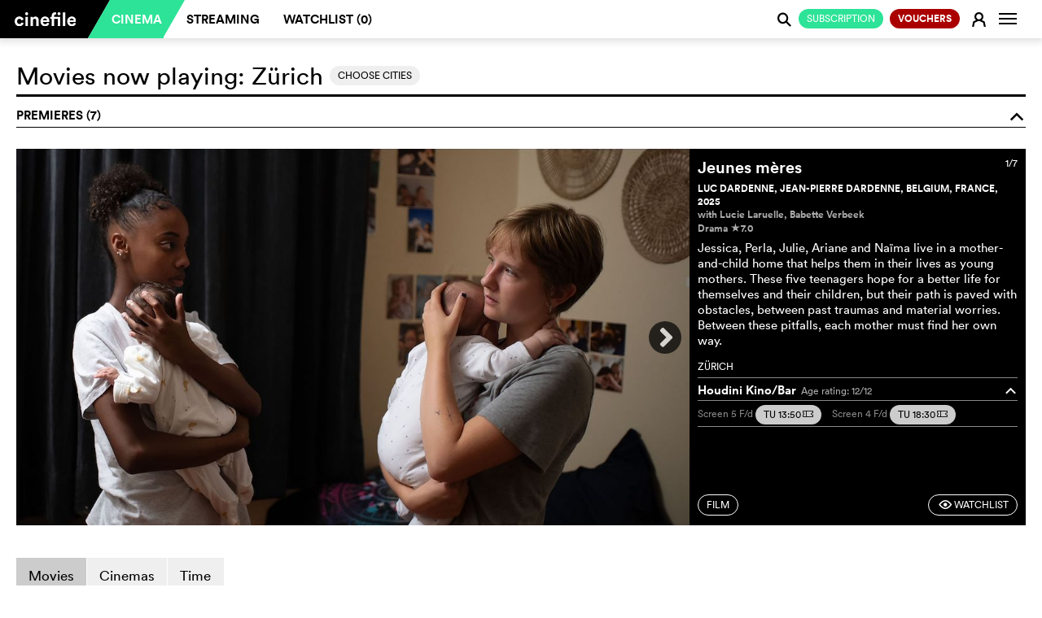

--- FILE ---
content_type: text/html; charset=utf-8
request_url: https://en.cinefile.ch/cinema/movies/1?3d&byyearofpremiere
body_size: 15531
content:



<!DOCTYPE html>
<html lang="en" dir="ltr">
<head>
	<meta name="referrer" content="always">
	<meta charset="utf-8" />
	<meta http-equiv="X-UA-Compatible" content="IE=edge,chrome=1">
	<meta name="viewport" content="width=device-width, user-scalable=no, viewport-fit=cover" />

			<link rel="alternate" hreflang="de" href="https://de.cinefile.ch:443/cinema/movies/1?3d&amp;byyearofpremiere" />
			<link rel="alternate" hreflang="en" href="https://en.cinefile.ch:443/cinema/movies/1?3d&amp;byyearofpremiere" />
			<link rel="alternate" hreflang="fr" href="https://fr.cinefile.ch:443/cinema/movies/1?3d&amp;byyearofpremiere" />


		<meta name="description" content="The clearly arranged Swiss cinema programme with all films, cities and cinemas. Book your desired seats directly in the cinema.">
		<meta property="og:description" content="The clearly arranged Swiss cinema programme with all films, cities and cinemas. Book your desired seats directly in the cinema." />

		<meta name="title" content="Cinema program Switzerland all cinemas - cinefile Filmportal">
		<title>Cinema program Switzerland all cinemas - cinefile Filmportal</title>

<script type="text/javascript">
    var USE_SHAKA = 1;

	dataLayer = [];
	var stripekey = 'pk_live_GGFCDI0Qb0s0JcdZB5sQ2p5c';
	var embedded  = 0;
	var language = "en";
	var apiRoot = "/";
	var gaid = 'UA-123679641-1';
	var strings = {
	    featureFollows: "This feature will soon be available.",
	    close: "Close",
	    toMovie: "Film",
	    addToWatchlist: "Watchlist",
	    suggestions: "Suggestions",
	    tophits: "Top hits",
	    yes: "Ja",
	    no: "Nein",
	    areyousure: "Sind Sie sicher?",
	    noresultsfound: "No results found",
	    searching: "Searching...",
	    loadingMore: "Loading more results...",
	    errorLoading: "Results could not be loaded",
        paymentError: "The check of the payment data was not successful, please try again."
    }
</script>

	
<meta name="google-adsense-account" content="ca-pub-5682068508290738">
<meta name="facebook-domain-verification" content="rctwyv2bw7s2w66mum096ga6ytm2gs" />
<script>(function(w,d,s,l,i){w[l]=w[l]||[];w[l].push({'gtm.start':
new Date().getTime(),event:'gtm.js'});var f=d.getElementsByTagName(s)[0],
j=d.createElement(s),dl=l!='dataLayer'?'&l='+l:'';j.async=true;j.src=
'https://www.googletagmanager.com/gtm.js?id='+i+dl;f.parentNode.insertBefore(j,f);
})(window,document,'script','dataLayer','GTM-N276QSK');</script>

<script>
!function(f,b,e,v,n,t,s)
{if(f.fbq)return;n=f.fbq=function(){n.callMethod?
n.callMethod.apply(n,arguments):n.queue.push(arguments)};
if(!f._fbq)f._fbq=n;n.push=n;n.loaded=!0;n.version='2.0';
n.queue=[];t=b.createElement(e);t.async=!0;
t.src=v;s=b.getElementsByTagName(e)[0];
s.parentNode.insertBefore(t,s)}(window,document,'script',
'https://connect.facebook.net/en_US/fbevents.js');
fbq('init', '787153291780372'); 
fbq('track', 'PageView');
</script>
<noscript>
<img height="1" width="1" 
src="https://www.facebook.com/tr?id=787153291780372&ev=PageView&noscript=1"/>
</noscript>


	<link rel="apple-touch-icon" href="/icons/apple-icon.png?v=XpdTkD31jDbY489TKJy5copmuYDK9jmVGteF4aq3IuY">
	<link rel="icon" type="image/png" sizes="512x512" href="/icons/android-chrome-512x512.png?v=dTMYtEwrI284Ko4vRALtuMWxxyn9h222Ovtr-SKOZlY">
	<link rel="icon" type="image/png" sizes="192x192" href="/icons/android-chrome-192x192.png?v=PHruSsD5aZ2HGnH5TSlKZ-1i0CZZ8Wg_7nbJ0KAQTtU">
	<link rel="icon" type="image/png" sizes="32x32" href="/icons/favicon-32x32.png?v=fEHItknfKoxe5q0mxVcWzHxoxoblLbVBWvBppG0yp3Q">
	<link rel="icon" type="image/png" sizes="16x16" href="/icons/favicon-16x16.png?v=UK_RUe5FX4wTWh4SeFAod5rXUROOLgSusJrdblZO9gY">
	<link rel="shortcut icon" href="/icons/favicon.ico?v=wrKydmQQei5RaJ1iKUypi0d8po1kiR3PDqPX01Ev7FU">
	<link rel="manifest" href="/manifest.json?v=dKyVKNGz4oll9lHsC_azI_eJSGmplV1FQKvaWeED_Ck">
	<meta name="msapplication-TileColor" content="#ffffff">
	<meta name="msapplication-TileImage" content="/icons/mstile-150x150.png?v=eWnPm5uExZJW7E3XvdsH1IWUzrtdwAGDlZ7YChBHK9o">
	<meta name="theme-color" content="#ffffff">
	<link href="/assets/css/mobile.min.css" rel="stylesheet" />


	<link rel="stylesheet" href="https://cdnjs.cloudflare.com/ajax/libs/font-awesome/5.7.0/css/all.css" crossorigin="anonymous">




	

	
		<link href="/assets/css/cinefile.min.css?v=kMrJWbD0PU-BVU2nog0fc_tScUnd-3ct7dMFJV9F5E0" rel="stylesheet" type="text/css" />
	


	<script src="https://cinefile.ch/vendors/modernizr/modernizr-2.8.3-respond-1.4.2.min.js"></script>

	
	<meta property="og:image" content="https://cinefile.ch/img/cinefile2019_en.jpg" />

	<meta property="og:type" content="website" />
	<meta property="og:url" content="https://en.cinefile.ch/cinema/movies/1?3d&amp;byyearofpremiere" />
	<meta property="og:title" content="cinefile: Movies now playing in cinemas" />


	<script async src="https://www.googletagmanager.com/gtag/js?id=UA-123679641-1"></script>


	<script src="https://cinefile.ch/vendors/jquery/2.1.3/jquery.min.js"></script>
	<script src="https://cinefile.ch/vendors/bootstrap/3.3.5/bootstrap.min.js"></script>

    

	
		<script src="https://cinefile.ch/js/main.min.js?v=tvBzpfgRMlPNoaelwOTdUQd_Fft0SITiH2qTtf347Yc"></script>
	

	<link href="/assets/css/signup.min.css?v=A3xvNKcQQLI5m1-7mveIn-QhwMgyQbknynlD3f0m_aU" rel="stylesheet" />




	

	<script type="text/javascript">
		function getprogram(programregions) {
			location.reload();
		}

		$(function () {
			streamingBannerResize();
			$(window).bind("resize", function () { streamingBannerResize(); });

			$(".slideleft").click(function () { scrollStreamImage(-1); });
			$(".slideright").click(function () { scrollStreamImage(+1); });

			$(".movieinfo:not(:first)").hide();
			//$(".first-film-img:not(:first)").hide();
			loadPremiere($(".movieinfo:first"));
		});

	</script>




</head>

<body class="cf-home no-js   ">

	<noscript><iframe src="https://www.googletagmanager.com/ns.html?id=GTM-N276QSK"
		height="0" width="0" style="display:none;visibility:hidden"></iframe></noscript>
		
    <script type="text/javascript" data-cmp-ab="1" src="https://cdn.consentmanager.net/delivery/js/semiautomatic.min.js" data-cmp-cdid="0b189af5a2f39" data-cmp-host="c.delivery.consentmanager.net" data-cmp-cdn="cdn.consentmanager.net" data-cmp-codesrc="0"></script>

	<div id="dialogs"></div>
	<div id="alerts"></div>


	

<!--[if lt IE 8]>
		<div class="browserupgrade"><p><a href="http://browsehappy.com/">Please update your browser</a>&nbsp;so all features of cinefile&nbsp;will run smoothly.</p></div>
	<![endif]-->

<nav class="navbar navbar-default navbar-fixed-top" role="navigation" id="mainheader">
	<div class="container-fluid">
		<a class="searchlogo collapseitem" href="https://cinefile.ch/">
			<img src="/icons/android-chrome-192x192.png" />
		</a>

		<div class="ajax">
			


		</div>

		<a href="#" class="searchcancel collapseitem">Abort</a>
		<div class="navbar-header" style="float: left">
                    <a href="/signup/plans" style="padding: 0;  position: absolute; right: 32px; font-weight:  normal" class="collapseitem"><span class="btn-sm btn-default green pull-right" style="font-weight:  normal">Subscription</span></a>

					<button class="navbar-image btn btn-login collapseitem" title="Sign in&#xA;" onclick="return login();">
						<span class="fa cf-sym">E</span>
					</button>
				<a class="navbar-brand" href="https://cinefile.ch/"><img src="/img/cinefile-ligatures-01.svg" /></a><div class="triangle"></div>


		</div>

		<div id="navbar" class="navbar-collapse collapse">
			<ul id="navigation" class="nav navbar-nav navbar-main">
				<li class="active"><a href="/cinema">Cinema</a></li>
				<li class="hoversetvisible ">
					<a href="/streaming">Streaming</a>
				</li>
				<li style="text-transform: none" class="hoversetvisible hidden-900 hovervisible ">
					<a href="/streaming/all">Libraries</a>
				</li>
                    <li class=""><a href="/watchlist">Watchlist (<span class="watchlistcount">0</span>)</a></li>

			</ul>


		<ul class="nav navbar-nav navbar-right" id="navbarright">

					<li class="nocollapseitem">
                            <a href="/signup/plans" style="padding: 0;" class="nocollapseitem"><span class="btn-sm btn-default green pull-right" style="font-weight:  normal">Subscription</span></a>
                    </li>
					<li class="nocollapseitem">
                        <a href="/coupons/order" style="padding: 0;" class="nocollapseitem"><span class="btn-sm btn-default green pull-right" style="background: #a00; font-weight: bold">Vouchers</span></a>
                    </li>

			<li class="nocollapseitem login-menu-item">
					<a href="/login" class="btn btn-login" onclick="return login();">
						<span class="cf-sym">E</span>
					</a>
			</li>
                <li class="nocollapseitem">
                    <a title="Info" class="btn btn-watchlist btn-login" data-toggle="popup" data-placement="bottom">
                        <span class="sr-only">Change navigation</span>
                        <span class="icon-bar"></span>
                        <span class="icon-bar"></span>
                        <span class="icon-bar"></span>

                    </a>
                    <div class="popup contextmenu" style="display:none">
                        <div class="contextmenu">
                            <a class="highlight" href="/info/faq"><i class="fa"></i> FAQs</a>
                            <hr />
                            <a class="" href="/info/about"><i class="fa"></i> About cinefile&#xA;</a>
                            <a class="" href="/info"><i class="fa"></i> Team &amp; contact</a>
                            <a class="" href="/info#imprint"><i class="fa"></i> Masthead</a>
                            <a class="" href="#" onclick="__cmp('showScreen'); return false;"><i class="fa"></i> Privacy policy</a>
                            <hr />
                            <a href="https://de.cinefile.ch:443/cinema/movies/1?3d&amp;byyearofpremiere" class=""><i class="fa"></i> German</a>
                            <a href="https://fr.cinefile.ch:443/cinema/movies/1?3d&amp;byyearofpremiere" class=""><i class="fa"></i> French</a>
                            <a href="https://en.cinefile.ch:443/cinema/movies/1?3d&amp;byyearofpremiere" class="highlight"><i class="fa"></i> English</a>
                            
                        </div>
                    </div>

                </li>
            </ul>
		</div><!--/.navbar-collapse -->


		<div class="navbar-searchresults mobile" style="display: none">
			<div class="resultlist">
			</div>
		</div>
			<div id="search" class="form-group search">
				<span class="searchboxicon cf-sym" style="cursor: pointer">j</span>
				<input id="" type="text" class="searchbox form-control" autocomplete="off" data-placeholder="Search" data-placeholderslim="Search">
				<div class="navbar-searchresults desktop" style="display: none">
					<div class="resultlist">
					</div>
				</div>
			</div>

	</div>
</nav>

<nav class="navbar navbar-default navbar-fixed-bottom navbar-icons visible-xs" role="navigation" id="mainheader">
	<div id="navbarmobile" class="navbar-collapse collapse">
		<ul class="nav navbar-nav navbar-right" id="navbarright">

				<li class="collapseitem divider">
					<a href="/info/faq" class="btn btn-login">
						<i class="fa"></i> FAQs
					</a>
				</li>
				<li class="collapseitem divider">
					<a href="/info/news" class="btn btn-login">
						<i class="fa"></i> Newsletter
					</a>
				</li>
				<li class="collapseitem divider">
					<a href="/info#contact" class="btn btn-login">
						<i class="fa"></i> Contact
					</a>
				</li>
				<li class="collapseitem divider">
					<a href="/info#imprint" class="btn btn-login">
						<i class="fa"></i> Masthead
					</a>
				</li>
				<li class="collapseitem">
                    <a href="#" onclick="__cmp('showScreen'); return false;" class="btn btn-login" style="padding-bottom: 10px !important">
						<i class="fa"></i> Privacy policy
					</a>
				</li>

				<li class="collapseitem language-switcher">
					<i class="fa"></i>
						<a href="https://de.cinefile.ch:443/cinema/movies/1?3d&amp;byyearofpremiere" class="">D<span class="lang-switch-long">eutsch</span></a><span>/</span><a href="https://fr.cinefile.ch:443/cinema/movies/1?3d&amp;byyearofpremiere" class="">F<span class="lang-switch-long">rançais</span></a><span>/</span><a href="https://en.cinefile.ch:443/cinema/movies/1?3d&amp;byyearofpremiere" class="active">E<span class="lang-switch-long">nglisch</span></a>				</li>
		</ul>
	</div><!--/.navbar-collapse -->
	<div id="navbarstreaming" class="navbar-collapse collapse">
		<ul class="nav navbar-nav navbar-right" id="navbarstreamingright">
			<li class="collapseitem divider ">
				<a href="/streaming" class="btn btn-login">
					<i class="fa"></i> Streaming
				</a>
			</li>
			<li class="collapseitem  ">
				<a href="/streaming/all" class="btn btn-login">
					<i class="fa"></i> Libraries
				</a>
			</li>
		</ul>
	</div><!--/.navbar-collapse -->

	<table>
		<tr>
            <td class="buttoncell appbrowserback" width="24" style="display: none; width: 5%; padding: 0">
                <a href="#" onclick="window.history.back();">
                    <img height="24" src="/assets/images/arrow-back.svg" style="margin-bottom: 2px;" />
                </a>
            </td>
			<td class="cinema active">
                <a href="/cinema" class="selected">
					<span>Cinema</span>
				</a>
			</td>
			<td class="streaming ">
				<a href="javascript:void();" class="selected" data-toggle="collapse" data-target="#navbarstreaming" aria-expanded="false" aria-controls="navbar">
					<span>Streaming&#xA;</span>
				</a>

			</td>
            <td class="watchlist ">
                <a href="/watchlist" class="selected">
                    <span style="white-space: nowrap">Watchlist (<span class="watchlistcount">0</span>)</span>
                </a>

            </td>
			<td class="buttoncell">
				<button type="button" class="navbar-toggle collapsed" data-toggle="collapse" data-target="#navbarmobile" aria-expanded="false" aria-controls="navbar">
					<span class="sr-only">Change navigation</span>
					<span class="icon-bar"></span>
					<span class="icon-bar"></span>
					<span class="icon-bar"></span>
				</button>
			</td>
		</tr>
	</table>
</nav>



<!-- Modal -->
<div class="modal fade" id="login" tabindex="-1" role="dialog" aria-labelledby="myModalLabel" data-backdrop="true">
	<div class="modal-dialog modal-md login-dialog ajax-dialog" role="document">
			<div class="modal-content register">
				<div class="modal-body">
					<span class="h1">
						New on cinefile?
					</span>

					<div class="registerbutton">
							<a href="/signup" class="btn btn-default green" style="text-transform: uppercase; font-weight: normal; margin-bottom: 0">
								<span class="cf-sym"></span>Register for free
								<img class="loader" src="/assets/images/loaders/4s.gif" />
							</a>
							<hr /><span class="or">or</span>
							<a href="/coupon" class="btn btn-default coupon" style="text-transform: uppercase; font-weight: normal; margin-top: 10px">
								<span class="cf-sym"></span>Redeem voucher
								<img class="loader" src="/assets/images/loaders/4s.gif" />
							</a>

					</div>
				</div>
			</div>
		<div class="modal-content login">
			<div class="modal-body">
				<form action="/account/login" method="post" class="ajax">
					<span class="h1">
						Cinefile-User
					</span>
					<input type="hidden" name="returnurl" />
					<input class="form-control" type="text" placeholder="Email" name="email" autofocus data-placement="right" autocapitalize="none" autocorrect="none" autocomplete="off" data-container="#alerts" data-html="true" data-content="The email address you entered cannot be matched to an account. <a href='../../../register'>Register for an account.</a>" />
                    <div style="position: relative">
                        <input class="form-control" type="password" placeholder="Password" name="password" id="eyepass" data-placement="right" data-container="#alerts" data-html="true" data-content="The password you entered is incorrect. <a href='../../../recover'>Forgotten your password?</a>" />
                        <a href="#" class="cf-sym" style="position: absolute; line-height: 36px; z-index: 1; right: 0px; top: 0px" onclick="if ($('#eyepass').attr('type') == 'password') {$('#eyepass').attr('type','text');$(this).text('a')} else {$('#eyepass').attr('type','password');$(this).text('F')} return false">F</a>
                    </div>

					<a href="/recover" target="_blank" class="hidden-xs passwort-vergessen">Forgotten your password?</a>
					<div class="btn-group rememberme" data-toggle="buttons" style="width: auto">
						<label class="btn btn-circle"><input type="checkbox" autocomplete="off" name="remember" value="true" checked>Keep me signed in</label>
					</div>
					<div class="buttons">
						<button type="submit" class="btn btn-default login submit"><span class="cf-sym"></span>Login</button>
						<a href="/recover" target="_blank" style="text-align: center" class="center visible-xs">Forgotten your password?</a>
					</div>
				<input name="__RequestVerificationToken" type="hidden" value="CfDJ8MyhR45_LMVOvOnewPcrmi5LTjLB-OeqoCV01Qb9ztPBdIq2oQxT5Eedn_7T9EMvs1GEaQpkTu3FAZf3V6GJ09xYfWUkOGwRMNAVfWGMaHk0QPv1BG92dB_wB0jGl-wbxxUoOOkv0r0IQB8sLtt9o3k" /></form>
			</div>
		</div>
	</div>
	<div class="visible-xs">
		<br />
		<br />
		<br />
		<br />
	</div>
</div>

<script type="text/javascript">
	$(function()
	{
		$(".newuser").click(function () {
			$(".newuseraction").hide();
			$(".register").removeClass("hidden-xs").hide().slideDown();
		});
	});
</script>


<div id="watchlistdialogs"></div>
<!-- Modal -->
<div class="modal fade" id="watchlistlogin" tabindex="-1" role="dialog" aria-labelledby="myModalLabel">
	<div class="modal-dialog modal-md login-dialog ajax-dialog" role="document">
		<div class="modal-content login">
			<div class="modal-body">
				<h2>Watchlist</h2>
				<p>In your Watchlist, you can compile all the movies you want to see in the cinema or by streaming. If you switch between desktop and mobile devices, your current Watchlist will always appear on each device. <br /><br />However, this service is only available if you have registered as a cinefile user (free of charge) and are logged in.</p>
				<div class="buttons">
					<button class="btn btn-default closemodal"><span class="cf-sym"></span>Later</button>
					<a href="/login" class="btn btn-default green"><span class="cf-sym"></span>Sign in&#xA;</a>
				</div>
			</div>
		</div>
	</div>
</div>

<div class="modal fade" id="watchlistadd" tabindex="-1" role="dialog" aria-labelledby="myModalLabel">
	<div class="modal-dialog modal-md login-dialog ajax-dialog" role="document">
		<div class="modal-content login">
			<div class="modal-body">
				<h2>Watchlist</h2>
				<p>"<span class="title"></span>" has been added to your Watchlist.</p>
				<div class="buttons">
					<a href="/watchlist" type="submit" class="btn btn-default"><span class="cf-sym"></span>Show Watchlist</a>
					<button class="btn btn-default green closemodal"><span class="cf-sym"></span>OK</button>
				</div>
			</div>
		</div>
	</div>
</div>

<div class="modal fade" id="watchlistremove" tabindex="-1" role="dialog" aria-labelledby="myModalLabel">
	<div class="modal-dialog modal-md login-dialog ajax-dialog" role="document">
		<div class="modal-content login">
			<div class="modal-body">
				<h2>Watchlist</h2>
				<p>"<span class="title"></span>" has been removed from your Watchlist.</p>
				<div class="buttons">
					<a href="/watchlist" type="submit" class="btn btn-default"><span class="cf-sym"></span>Show Watchlist</a>
					<button class="btn btn-default green closemodal"><span class="cf-sym"></span>OK</button>
				</div>
			</div>
		</div>
	</div>
</div>

	<script type="text/javascript">
        function updateWatchlistFromCache(id) {
        }
		function updateWatchlist(el,active) {
		}
		function watchlist(el) {
			$("#watchlistlogin").modal("show");
		}
	</script>


<script type="text/javascript">

	$(function () {
		$(document).on("click", "[data-watchlist]", function () { return watchlist(this); });
	});
</script>






<script type="text/javascript">
        $(document).on("click", ".tvapp", function () {
            window.open("/tvapp/index.html?v=13",
                "cinefiletv","menubar=1,resizable=0,width=1920,height=1080");
            return false;

        });
</script>

		<div class="notification-bar static nopadding">
			
		</div>

	




<div class="cf-kino cf-cinema">


	<div class="container-fluid cf-main-content">

		<div class="row" id="cf-werbung-small-here">
			



<div class="col-sm-12 advert">

<script src="https://ch.prod.gbads.io/prod/loader/Cinefile.ch.loader.js" crossorigin="anonymous"> </script>

<script>
    gbTM.push(() => {
        gbTM.initPage({
            pagePath: "cinefile"
        });
    });

    var adHeaderInfo = '<strong>Cinefile ad-free? <a href="/signup/plans">Click here!</a></strong>';
    var adHeaderAd = 'Advertising';
</script>        <div id="adwideboard" class="ad"></div>
        <script type="text/javascript">
            initAd("adwideboard", "multidevice_web_inside-full-top");
        </script>

</div>



		</div>
		<button class="btn btn-md btn-cf-plus cinefile-plus-button get-back-werbung hidden-sm hidden-md hidden-lg">
			cinefile +<span class="something"><a class=""><span class="cf-sym">q</span></a></span>
		</button>
		<div class="row" id="kino-map-small-here"></div>

		
	<div class="row">
		<div class="col-sm-12">
			<h1 class="page-title place-tags">
					<button class="btn btn-sm visible-xs pull-right" onclick="editRegions()">Choose cities</button>

Movies now playing:						<span>
							Z&#xFC;rich
						</span>
							<button class="btn btn-sm hidden-xs" onclick="editRegions()">Choose cities</button>
			</h1>
		</div>
	</div>


		<div class="row">
			<div class="col-sm-12">



	<div class="row wochentipps">
		<div class="col-sm-12">
			<h2>Premieres (7)<span class="cf-sym collapse-element" data-cf-collapse="wochentipps-container" data-cf-collapse-default="no">o</span></h2>
			<div class="wochentipps-container">

						<div class="row first-film enlarge film-center-element">
							<div class="premieremovie">
								<div class="moviecontent whiteonblack">
									<div class="col-sm-8 col-image">
										<div class="movieimage">
											<div class="movieslider">
													<div class="first-film-img" href="/movie/34925-young-mothers" style="display: block; background-image:url(https://img.cinefile.ch/content/images/scene1200/c1nef1l387048a30-6ea7-4b2f-a5e1-5d0c4dabf577.jpg);">
													</div>
													<div class="first-film-img" href="/movie/36062-my-friend-barry" style="display:none; background-image:url(https://img.cinefile.ch/content/images/scene1200/c1nef1l3deffa8fa-869b-4a4f-afcf-0ed24651443c.jpg);">
													</div>
													<div class="first-film-img" href="/movie/36182-28-years-later-the-bone-temple" style="display:none; background-image:url(https://img.cinefile.ch/content/images/scene1200/c1nef1l33501eb83-96bd-45c5-8669-a515a58d87b1.jpg);">
													</div>
													<div class="first-film-img" href="/movie/35974-the-housemaid" style="display:none; background-image:url(https://img.cinefile.ch/content/images/scene1200/c1nef1l3ea0c7f2a-4c5d-44c4-9604-3d27737d262f.jpg);">
													</div>
													<div class="first-film-img" href="/movie/36105-extrawurst" style="display:none; background-image:url(https://img.cinefile.ch/content/images/scene1200/c1nef1l3b6fea0e1-d1ba-4399-8081-c6ccb646c9ab.jpg);">
													</div>
													<div class="first-film-img" href="/movie/36084-the-man-on-the-church-spire" style="display:none; background-image:url(https://img.cinefile.ch/content/images/scene1200/c1nef1l317278b4e-6398-4828-a04a-cd9e82d5a545.jpg);">
													</div>
													<div class="first-film-img" href="/movie/36136-hamnet" style="display:none; background-image:url(https://img.cinefile.ch/content/images/scene1200/c1nef1l31bfcd207-6076-45ca-a1ad-55531933fd37.jpg);">
													</div>
											</div>

										</div>
										<i class="fa fa-angle-left slideleft" aria-hidden="true"></i>
										<i class="fa fa-angle-right slideright" aria-hidden="true"></i>
									</div>
									<div class="col-sm-4 col-text">
											<div class="movieinfo" style="display: block" data-cinema=""  data-id="34925" data-date="20260120" data-source="">
												<div class="programtop">
													<div class="cf-index">
														1/7
													</div>
													<div class="cf-title">
														<a href="/movie/34925-young-mothers">Jeunes m&#xE8;res</a>
													</div>
													<div class="first-film-info">
														Luc Dardenne, Jean-Pierre Dardenne, Belgium, France, 2025<br />
														<span class="crew">with Lucie Laruelle, Babette Verbeek</span><br />
														<span class="genres">Drama
					
															<span class="rating-kino" title="Rated by 1400 IMDb users"><span class="cf-sym">c</span>7.0</span>
														</span>
													</div>
													<div class="movietext">
														<a href="/movie/34925-young-mothers">
															<p>Jessica, Perla, Julie, Ariane and Naïma live in a mother-and-child home that helps them in their lives as young mothers. These five teenagers hope for a better life for themselves and their children, but their path is paved with obstacles, between past traumas and material worries. Between these pitfalls, each mother must find her own way.</p>
														</a>
													</div>
												</div>
												<div class="programplaceholder"></div>
												<div class="programbottom">
													<div class="first-film-more">
														<div class="leftbuttons">
															<a href="/movie/34925-young-mothers" class="btn btn-default btn-sm">Film</a>
														</div>
														<a href="#" data-watchlist="add" data-id="34925" data-title="Jeunes m&#xE8;res" role="coming" class="btn btn-default btn-sm"><span class="cf-sym">F</span> Watchlist</a>
													</div>
												</div>
											</div>
											<div class="movieinfo" style="display:none" data-cinema=""  data-id="36062" data-date="20260120" data-source="">
												<div class="programtop">
													<div class="cf-index">
														2/7
													</div>
													<div class="cf-title">
														<a href="/movie/36062-my-friend-barry">Mein Freund Barry</a>
													</div>
													<div class="first-film-info">
														Markus Welter, Germany, Switzerland, 2026<br />
														<span class="crew">with Dani Mangisch, Christoph Gaugler</span><br />
														<span class="genres">Drama
					
															<span class="rating-kino" title="Rated by 9 IMDb users"><span class="cf-sym">c</span>7.2</span>
														</span>
													</div>
													<div class="movietext">
														<a href="/movie/36062-my-friend-barry">
															<p>Late 18th century: In the midst of the picturesque but unforgiving Swiss mountains, 12-year-old Georg finds himself stranded with the monks on the Great St. Bernard Pass. His new life consists of cold, loneliness, and work—until he rescues a puppy from starvation.</p>
														</a>
													</div>
												</div>
												<div class="programplaceholder"></div>
												<div class="programbottom">
													<div class="first-film-more">
														<div class="leftbuttons">
															<a href="/movie/36062-my-friend-barry" class="btn btn-default btn-sm">Film</a>
														</div>
														<a href="#" data-watchlist="add" data-id="36062" data-title="Mein Freund Barry" role="coming" class="btn btn-default btn-sm"><span class="cf-sym">F</span> Watchlist</a>
													</div>
												</div>
											</div>
											<div class="movieinfo" style="display:none" data-cinema=""  data-id="36182" data-date="20260120" data-source="">
												<div class="programtop">
													<div class="cf-index">
														3/7
													</div>
													<div class="cf-title">
														<a href="/movie/36182-28-years-later-the-bone-temple">28 Years Later: The Bone Temple</a>
													</div>
													<div class="first-film-info">
														Nia DaCosta, UK, USA, 2026<br />
														<span class="crew">with Ralph Fiennes, Alfie Williams</span><br />
														<span class="genres">Horror, Science fiction
					
															<span class="rating-kino" title="Rated by 6638 IMDb users"><span class="cf-sym">c</span>7.8</span>
														</span>
													</div>
													<div class="movietext">
														<a href="/movie/36182-28-years-later-the-bone-temple">
															<p>Dr. Kelson finds himself in a shocking new relationship - with consequences that could change the world as they know it - and Spike's encounter with Jimmy Crystal becomes a nightmare he can't escape.</p>
														</a>
													</div>
												</div>
												<div class="programplaceholder"></div>
												<div class="programbottom">
													<div class="first-film-more">
														<div class="leftbuttons">
															<a href="/movie/36182-28-years-later-the-bone-temple" class="btn btn-default btn-sm">Film</a>
														</div>
														<a href="#" data-watchlist="add" data-id="36182" data-title="28 Years Later: The Bone Temple" role="coming" class="btn btn-default btn-sm"><span class="cf-sym">F</span> Watchlist</a>
													</div>
												</div>
											</div>
											<div class="movieinfo" style="display:none" data-cinema=""  data-id="35974" data-date="20260120" data-source="">
												<div class="programtop">
													<div class="cf-index">
														4/7
													</div>
													<div class="cf-title">
														<a href="/movie/35974-the-housemaid">The Housemaid</a>
													</div>
													<div class="first-film-info">
														Paul Feig, USA, 2025<br />
														<span class="crew">with Sydney Sweeney, Amanda Seyfried</span><br />
														<span class="genres">Mystery
					
															<span class="rating-kino" title="Rated by 32552 IMDb users"><span class="cf-sym">c</span>7.0</span>
														</span>
													</div>
													<div class="movietext">
														<a href="/movie/35974-the-housemaid">
															<p>Millie, a young woman with a criminal record, finds a job as a maid for a wealthy family with an only child. She quickly realizes that the entire family is under the thumb of the capricious lady of the house. When the latter develops acute psychotic tendencies, Millie grows closer and closer to her attractive husband. But he, too, seems to have a hidden side.</p>
														</a>
													</div>
												</div>
												<div class="programplaceholder"></div>
												<div class="programbottom">
													<div class="first-film-more">
														<div class="leftbuttons">
															<a href="/movie/35974-the-housemaid" class="btn btn-default btn-sm">Film</a>
														</div>
														<a href="#" data-watchlist="add" data-id="35974" data-title="The Housemaid" role="coming" class="btn btn-default btn-sm"><span class="cf-sym">F</span> Watchlist</a>
													</div>
												</div>
											</div>
											<div class="movieinfo" style="display:none" data-cinema=""  data-id="36105" data-date="20260120" data-source="">
												<div class="programtop">
													<div class="cf-index">
														5/7
													</div>
													<div class="cf-title">
														<a href="/movie/36105-extrawurst">Extrawurst</a>
													</div>
													<div class="first-film-info">
														Marcus H. Rosenm&#xFC;ller, Germany, 2026<br />
														<span class="crew">with Hape Kerkeling, Fahri Yard&#x131;m</span><br />
														<span class="genres">Comedy, Drama
					
															<span class="rating-kino" title="Rated by 56 IMDb users"><span class="cf-sym">c</span>5.6</span>
														</span>
													</div>
													<div class="movietext">
														<a href="/movie/36105-extrawurst">
															<p>At a tennis club in rural Germany, preparations for the summer party are led by Heribert. When a separate grill is suggested for Erol, the club's only Muslim member, tensions flare. What begins as a simple discussion quickly turns into a debate about societal and personal conflicts, threatening to tear the club apart.</p>
														</a>
													</div>
												</div>
												<div class="programplaceholder"></div>
												<div class="programbottom">
													<div class="first-film-more">
														<div class="leftbuttons">
															<a href="/movie/36105-extrawurst" class="btn btn-default btn-sm">Film</a>
														</div>
														<a href="#" data-watchlist="add" data-id="36105" data-title="Extrawurst" role="coming" class="btn btn-default btn-sm"><span class="cf-sym">F</span> Watchlist</a>
													</div>
												</div>
											</div>
											<div class="movieinfo" style="display:none" data-cinema=""  data-id="36084" data-date="20260120" data-source="">
												<div class="programtop">
													<div class="cf-index">
														6/7
													</div>
													<div class="cf-title">
														<a href="/movie/36084-the-man-on-the-church-spire">Der Mann auf dem Kirchturm</a>
													</div>
													<div class="first-film-info">
														Edwin Beeler, Switzerland, 2025<br />
														<span class="crew"></span><br />
														<span class="genres">
					
														</span>
													</div>
													<div class="movietext">
														<a href="/movie/36084-the-man-on-the-church-spire">
															<p>He is the village chimney sweep, and as a roofer, he loves working on church towers at dizzying heights. For the boy, his grandfather is a lucky charm and a strong man. He wants to emulate him and learn more about his origins. But his grandfather's fall from the roof changes everything.</p>
														</a>
													</div>
												</div>
												<div class="programplaceholder"></div>
												<div class="programbottom">
													<div class="first-film-more">
														<div class="leftbuttons">
															<a href="/movie/36084-the-man-on-the-church-spire" class="btn btn-default btn-sm">Film</a>
														</div>
														<a href="#" data-watchlist="add" data-id="36084" data-title="Der Mann auf dem Kirchturm" role="coming" class="btn btn-default btn-sm"><span class="cf-sym">F</span> Watchlist</a>
													</div>
												</div>
											</div>
											<div class="movieinfo" style="display:none" data-cinema=""  data-id="36136" data-date="20260120" data-source="">
												<div class="programtop">
													<div class="cf-index">
														7/7
													</div>
													<div class="cf-title">
														<a href="/movie/36136-hamnet">Hamnet</a>
													</div>
													<div class="first-film-info">
														Chlo&#xE9; Zhao, UK, USA, 2025<br />
														<span class="crew">with Jessie Buckley, Paul Mescal</span><br />
														<span class="genres">Drama, Romance
					
															<span class="rating-kino" title="Rated by 12829 IMDb users"><span class="cf-sym">c</span>8.1</span>
														</span>
													</div>
													<div class="movietext">
														<a href="/movie/36136-hamnet">
															<p>After losing their son Hamnet to plague, Agnes and William Shakespeare grapple with grief in 16th-century England. A healer, Agnes must find strength to care for her surviving children while processing her devastating loss.</p><p></p><p></p>
														</a>
													</div>
												</div>
												<div class="programplaceholder"></div>
												<div class="programbottom">
													<div class="first-film-more">
														<div class="leftbuttons">
															<a href="/movie/36136-hamnet" class="btn btn-default btn-sm">Film</a>
														</div>
														<a href="#" data-watchlist="add" data-id="36136" data-title="Hamnet" role="coming" class="btn btn-default btn-sm"><span class="cf-sym">F</span> Watchlist</a>
													</div>
												</div>
											</div>
									</div>

								</div>
							</div>
						</div>

			</div>
		</div>
	</div>


					<div class="row film-center-element search-results">
						<div class="col-md-12 search-results-no-werbung cf-plus-werbung-push-left">
							<!-- Nav tabs-->
							<ul class="nav nav-tabs" role="tablist">
								<li role="presentation" class="active"><a href="/cinema/movies/1?3d&amp;byyearofpremiere" aria-controls="nach-filmen" role="tab" data-toggle="tab">Movies</a></li>

									<li role="presentation" class=""><a href="/cinema/cinemas/1?3d&amp;byyearofpremiere">Cinemas</a></li>

								<li role="presentation" class=""><a href="/cinema/times/1?3d&amp;byyearofpremiere">Time</a></li>

								

							</ul>


							<h2 class="main-undertitle">

								

<span class="sortpane">
		<span class="sortfilter" data-toggle="popup" title="Filter by..." data-placement="bottom"><img title="Filter by..." class="svgbutton" src="/assets/svg/symbols-38.svg" /><span class="hidden-xs hidden-sm">Filter<span class="cf-sym">q</span></span></span>
		<span id="filtern" class="popup contextmenu" style="display:none">
			<span class="contextmenu">
				<a class="" href="/cinema/movies/1?program&amp;byyearofpremiere">Repertory cinemas only</a>
				<a class="" href="/cinema/movies/1?openair&amp;byyearofpremiere">Open-air cinemas only</a>
				<a class="" href="/cinema/movies/1?2d&amp;byyearofpremiere">2D screenings only</a>
				<a class="highlight" href="/cinema/movies/1?3d&amp;byyearofpremiere">3D&#xA0;screenings only</a>
				<hr />
				<a class="" href="/cinema/movies/1?byyearofpremiere">Show all</a>
			</span>
		</span>
	<span class="sortfilter" data-toggle="popup" title="Sort by..." data-placement="bottom"><img title="Sort by..." class="svgbutton" src="/assets/svg/symbols-39.svg" /><span class="hidden-xs hidden-sm">SORT BY:&#xA;<span class="cf-sym">q</span></span></span>
	<span id="sortieren" class="popup contextmenu" style="display:none">
		<spanb class="contextmenu">
			<a class="" href="/cinema/movies/1?3d">Release date</a>
			<a class="" href="/cinema/movies/1?3d&amp;bypopularity">Popularity</a>
			<a class="" href="/cinema/movies/1?3d&amp;byrating">IMDb rating</a>
			<a class="" href="/cinema/movies/1?3d&amp;byalphabet">Alphabetical</a>
			<a class="highlight" href="/cinema/movies/1?3d&amp;byyearofpremiere">Release year</a>
		</spanb>
	</span>
</span>



								<div class="weekday-container">
											<a href="/cinema/movies/0?3d&amp;byyearofpremiere" class="week-day "><span class="visible-xs">Mo</span><span class="hidden-xs">Today</span></a>
											<a href="/cinema/movies/1?3d&amp;byyearofpremiere" class="week-day selected"><span class="visible-xs">Tu</span><span class="hidden-xs">Tuesday</span></a>
											<a href="/cinema/movies/2?3d&amp;byyearofpremiere" class="week-day "><span class="visible-xs">We</span><span class="hidden-xs">Wednesday</span></a>
											<a href="/cinema/movies/3?3d&amp;byyearofpremiere" class="week-day "><span class="visible-xs">Th</span><span class="hidden-xs">Thursday</span></a>
											<a href="/cinema/movies/4?3d&amp;byyearofpremiere" class="week-day "><span class="visible-xs">Fr</span><span class="hidden-xs">Friday</span></a>
											<a href="/cinema/movies/5?3d&amp;byyearofpremiere" class="week-day "><span class="visible-xs">Sa</span><span class="hidden-xs">Saturday</span></a>
											<a href="/cinema/movies/6?3d&amp;byyearofpremiere" class="week-day "><span class="visible-xs">Su</span><span class="hidden-xs">Sunday</span></a>
								</div>
							</h2>


							<!-- Tab panes -->
							<div class="tab-content kino-searchresults">
								<div role="tabpanel" class="tab-pane active" id="nach-filmen">
									<div class="search-result-thumbs">
										<div class="row first-row">

											
											


	<div class="col-xs-6 col-sm-3 col-md-3 film-grid-element enlarge" data-desc="" data-title="Avatar: Fire and Ash" data-link="/movie/35959" data-id="35959" data-embed="" data-cinema="" data-date="20260120">
		<div class="img-wrapper">

				<img src="https://img.cinefile.ch/content/images/scene400/c1nef1l391d451f6-ebea-43c3-a0d2-30f07da0c6db.jpg" />




		</div>
		<div class="btn btn-default btn-sm showtimes"><span class="showtimes-info-text">Showtimes / Info</span></div>
		<div class="title-info-short">
			<div class="film-title">
				<a href="/movie/35959-avatar-fire-and-ash">
				   Avatar: Fire and Ash
				</a>
            </div>
			<div class="film-suggestion-info withrating">
                    <span class="director">James Cameron</span>
                    <span class="countries">, USA</span>
                    <span class="date-year"> 2025</span>
                    <span class="film-duration">, 192<span>'</span></span>
                    <span></span>
					<span class="rating-kino" title="Rated by 109729 IMDb users"><span class="cf-sym">c</span>7.4</span>
			</div>
		</div>

	</div>





										</div>
									</div>
								</div>
								<div role="tabpanel" class="tab-pane" id="nach-kinos">


								</div>
							</div>
						</div>
					</div>

			</div>
		</div>
	</div><!--end container fluid-->
</div>




	

	<footer>
		<div class="container-fluid">
			<div class="row">
				<div class="col-xs-6 col-sm-4">
					<div class="footer-text" style="color: #888">Supported by</div>
					<a href="https://www.migros-engagement.ch/de/news-projekte" target="_blank">
						<div class="migros-logo">
							<img src="/img/new/Logo_FGE_MP_sw.png" />
						</div>
					</a>
					<div class="visible-xs">
							<div class="footer-text"><a href="/info#contact">Contact</a></div>
						<div class="footer-text"><a href="/info#imprint">Masthead</a></div>
                        <div class="footer-text "><a href="#" onclick="__cmp('showScreen'); return false;">Privacy policy</a></div>
                    </div>
				</div>
				<div class="col-xs-4 col-sm-4 hidden-xs">
						<div class="footer-text"><a href="/info#contact">Contact</a></div>
					<div class="footer-text"><a href="/info#imprint">Masthead</a></div>
                    <div class="footer-text "><a href="#" onclick="__cmp('showScreen'); return false;">Privacy policy</a></div>
                </div>
					<div class="col-xs-6 col-sm-4">
						<div class="footer-text"><a href="/info/about">About cinefile&#xA;</a></div>
							<div class="footer-text"><a class="active" href="/info/abo">Register/subscribe</a></div>
						<div class="footer-text"><a href="/info/news">Newsletter</a></div>
						<div class="footer-text"><a href="/info/faq">FAQ</a></div>
						<br />
						<div class="footer-text"><a href="/coupons/order">Vouchers</a></div>
					</div>
			</div>

				<div class="row">
					<div class="socialicons col-sm-12" style="padding-top: 10px">
						<a target="_blank" href="https://www.facebook.com/cinefile.suisse"><i class="fab fa-2x fa-facebook-square"></i></a>
						<a target="_blank" href="https://www.instagram.com/cinefile.ch"><i class="fab fa-2x fa-instagram"></i></a>
					</div>
				</div>
		</div>
		<div id="desktop"></div>
		<div id="desktopmd"></div>
	</footer>

<div class="modal fade" id="errorpopup" tabindex="-1" role="dialog" aria-labelledby="myModalLabel">
	<div class="modal-dialog modal-sm login-dialog ajax-dialog" role="document">
		<div class="modal-content login">
			<div class="modal-body" style="text-align: center;">
				<div class="icon"><span class="fa fa-3x fa-exclamation-circle" style="color: #800; margin-bottom: 20px;"></span></div>
				<div class="message"></div>
				<div class="buttons">
					<button class="btn btn-default green"><span class="cf-sym"></span>OK</button>
				</div>
			</div>
		</div>
	</div>
</div>
<div class="modal fade" id="messagepopup" tabindex="-1" role="dialog" aria-labelledby="myModalLabel">
	<div class="modal-dialog modal-sm login-dialog ajax-dialog" role="document">
		<div class="modal-content login">
			<div class="modal-body" style="text-align: center;">
				<div class="icon"><span class="fa fa-3x fa-info-circle green" style="margin-bottom: 20px; color: #2de397"></span></div>
				<div class="message"></div>
				<div class="buttons">
                    <button onclick="if ($('#messagepopup').data('url')) location.href = $('#messagepopup').data('url'); else $('#messagepopup').modal('hide');" class="btn btn-default green"><span class="cf-sym"></span>OK</button>
				</div>
			</div>
		</div>
	</div>
</div>
<div class="modal fade" id="iframepopup" tabindex="-1" role="dialog" aria-labelledby="myModalLabel">
    <div class="modal-dialog modal-lg login-dialog ajax-dialog" role="document" width="90%" height="90%">
        <div class="modal-content login">
            <div class="modal-body" style="text-align: center;">
                <iframe src="" style="border: none"></iframe>
            </div>
        </div>
    </div>
</div>





		<script src="/js/mobile.min.js?v=RxHGig0dZI1lCx2QxZR0r4ZuYTV3i3rBN3NRT7Azgco" async></script>




<div class="modal fade" id="regionprompt" tabindex="-1" role="dialog" aria-labelledby="myModalLabel">
	<div class="modal-dialog modal-md login-dialog ajax-dialog" role="document">
		<div class="modal-content login me-dialog">
			<div class="modal-body">
				<div class="headbuttons hidden-xs">
					<button class="submit closemodal" title="Close">
						<span class="cf-sym cf-close">s</span>
					</button>
				</div>

				<h2>Please select your favourite cinema location</h2>
<p>Welcome to cinefile! Register with us for free to save your movie locations and your watchlist on all your devices and enjoy other benefits: <strong><a href="https://de.cinefile.ch/signup">To the registration</a></strong>.&nbsp;</p>
				<div class="load">
					<div class="center">
						<i class="fa fa-spin fa-circle-notch"></i>
					</div>

				</div>
			</div>
		</div>
	</div>
</div>

	<script type="text/javascript">
		function editRegions() {
			$("#regionprompt").modal("show");
			$("#regionprompt .load").load("/home/regionprompt");
		}
	</script>

		<script type="text/javascript">
			var opened = false;

			var $tabpane = $("#regionprompt").closest(".tab-pane");

            $('a[data-toggle="tab"][href="#' + $tabpane.attr("id") + '"]').on('edit-status.shown', openEditRegions);
            $('a[data-toggle="tab"][href="#' + $tabpane.attr("id") + '"]').on('shown.bs.tab', openEditRegions);

			function openEditRegions() {
				if (opened)
					return;

				opened = true;
				$("#regionprompt").data("backdrop", "static");
				$("#regionprompt .headbuttons").hide();
				editRegions();
			}
		</script>


        <div class="modal fade" id="aboadpopup" tabindex="-1" role="dialog" aria-labelledby="myModalLabel">
            <div class="modal-dialog modal-md login-dialog ajax-dialog" role="document">
                <div class="modal-content login">
                    <div class="modal-body">
                        <h2>Cinefile ad-free</h2>
                        <p>We rely on advertising revenue to finance our cinema guide.</p><p>If you would like cinefile to be 100% ad-free, buy one of our <strong>streaming subscriptions</strong> (from CHF 19.50 per half-year).</p>
                        <div class="buttons">
                            <button class="btn btn-secondary closemodal"><span class="cf-sym"></span>Abort</button>
                            <a href="/signup/plans" class="btn btn-default green"><span class="cf-sym"></span>TO THE ABOS</a>
                        </div>
                    </div>
                </div>
            </div>
        </div>



    <script type="text/javascript">
        if (history.length > 1)
        {
            $(".appbrowserback").show();
        }

    </script>

</body>
</html>


--- FILE ---
content_type: text/html; charset=utf-8
request_url: https://en.cinefile.ch/movie/34925/program
body_size: 396
content:



	<div class="cf-list-element list-section-header">
		Z&#xFC;rich 
	</div>
		<div class="kino-entity-parent">
			<div class="kino-entity">
				<div class="kino-main-info cf-list-element anbieter cf-list-element anbieter">
					<div class="kino-name">Houdini Kino/Bar</div> <span class="hidden-xs kino-address">Ecke Kalkbreitestrasse/Badenerstrasse / 8003 Z&#xFC;rich</span>  <span class="altersfreigabe">Age rating: 12/12</span> 					<span class="cf-sym kino-collapse">o</span>
				</div>
				<div class="kino-films cf-list-element static" style="">
					<div class="kino-film row">
						<div class="kino-title-showtimes col-sm-12">
							<div class="saale">
								<div class="saal">
									<div class="saal-title">
										Screen 5 <span class="kino-sprachen">F/d</span>
										

									</div>


<div class="btn btn-sm btn-default gray " data-id="66365684">

		<a target="_blank" href="/cinema/link/66365684">Tu 13:50<span class="cf-sym">m</span></a>
	

</div>								</div>
								<div class="saal">
									<div class="saal-title">
										Screen 4 <span class="kino-sprachen">F/d</span>
										

									</div>


<div class="btn btn-sm btn-default gray " data-id="66365643">

		<a target="_blank" href="/cinema/link/66365643">Tu 18:30<span class="cf-sym">m</span></a>
	

</div>								</div>
							</div>
						</div>
					</div>
				</div>
			</div>
		</div>


--- FILE ---
content_type: image/svg+xml
request_url: https://en.cinefile.ch/assets/svg/symbols-38.svg
body_size: 786
content:
<?xml version="1.0" encoding="utf-8"?>
<!-- Generator: Adobe Illustrator 16.0.0, SVG Export Plug-In . SVG Version: 6.00 Build 0)  -->
<!DOCTYPE svg PUBLIC "-//W3C//DTD SVG 1.1//EN" "http://www.w3.org/Graphics/SVG/1.1/DTD/svg11.dtd">
<svg version="1.1" id="Layer_1" xmlns="http://www.w3.org/2000/svg" xmlns:xlink="http://www.w3.org/1999/xlink" x="0px" y="0px"
	 width="30px" height="28.56px" viewBox="0 0 30 28.56" enable-background="new 0 0 30 28.56" xml:space="preserve">
<path d="M15,2.208c-6.902,0-12.5,5.597-12.5,12.5c0,6.902,5.598,12.5,12.5,12.5c6.903,0,12.5-5.598,12.5-12.5
	C27.5,7.804,21.903,2.208,15,2.208z M21.251,10.233l-4.587,4.586v6.903c0,0.26-0.121,0.443-0.362,0.549
	c-0.081,0.031-0.158,0.049-0.232,0.049c-0.169,0-0.308-0.061-0.419-0.178l-2.382-2.383c-0.117-0.117-0.177-0.258-0.177-0.418V14.82
	l-4.586-4.586c-0.192-0.179-0.236-0.396-0.13-0.651C8.48,9.341,8.663,9.22,8.924,9.22h11.908c0.261,0,0.443,0.121,0.549,0.363
	C21.486,9.837,21.443,10.055,21.251,10.233z"/>
</svg>


--- FILE ---
content_type: image/svg+xml
request_url: https://en.cinefile.ch/img/cinefile-ligatures-01.svg
body_size: 5329
content:
<?xml version="1.0" encoding="utf-8"?>
<!-- Generator: Adobe Illustrator 16.0.0, SVG Export Plug-In . SVG Version: 6.00 Build 0)  -->
<!DOCTYPE svg PUBLIC "-//W3C//DTD SVG 1.1//EN" "http://www.w3.org/Graphics/SVG/1.1/DTD/svg11.dtd">
<svg version="1.1" id="Ebene_1" xmlns="http://www.w3.org/2000/svg" xmlns:xlink="http://www.w3.org/1999/xlink" x="0px" y="0px"
	 width="74.527px" height="16.692px" viewBox="0 0 74.527 16.692" enable-background="new 0 0 74.527 16.692" xml:space="preserve">
<g>
	<path fill="#FFFFFF" d="M5.734,7.824c-0.385,0-0.745,0.066-1.078,0.2C4.323,8.157,4.03,8.354,3.778,8.613
		c-0.252,0.26-0.452,0.582-0.6,0.967c-0.148,0.386-0.222,0.822-0.222,1.312s0.074,0.926,0.222,1.312
		c0.148,0.386,0.352,0.711,0.611,0.978s0.556,0.467,0.889,0.601c0.333,0.133,0.692,0.2,1.078,0.2c0.37,0,0.7-0.056,0.989-0.167
		c0.289-0.111,0.537-0.256,0.745-0.434s0.374-0.378,0.5-0.6c0.126-0.223,0.219-0.438,0.278-0.645l2.601,0.866
		c-0.119,0.46-0.315,0.908-0.589,1.345c-0.274,0.438-0.626,0.83-1.056,1.178c-0.43,0.349-0.934,0.631-1.512,0.845
		c-0.578,0.215-1.23,0.322-1.956,0.322c-0.8,0-1.553-0.145-2.256-0.433c-0.704-0.289-1.315-0.693-1.833-1.212
		c-0.519-0.519-0.926-1.13-1.223-1.834C0.148,12.511,0,11.736,0,10.892s0.145-1.623,0.433-2.334c0.289-0.711,0.689-1.322,1.2-1.834
		c0.511-0.511,1.112-0.911,1.801-1.2S4.868,5.09,5.668,5.09c0.741,0,1.403,0.108,1.989,0.322C8.242,5.628,8.75,5.905,9.18,6.246
		c0.43,0.341,0.778,0.733,1.044,1.178c0.267,0.445,0.459,0.897,0.578,1.356L8.157,9.669C8.024,9.21,7.768,8.788,7.39,8.402
		C7.013,8.017,6.46,7.824,5.734,7.824z"/>
	<path fill="#FFFFFF" d="M12.691,1.845c0-0.519,0.178-0.955,0.533-1.311C13.58,0.178,14.01,0,14.514,0
		c0.519,0,0.952,0.178,1.3,0.534c0.348,0.355,0.522,0.792,0.522,1.311c0,0.489-0.174,0.912-0.522,1.268s-0.782,0.533-1.3,0.533
		c-0.504,0-0.934-0.178-1.289-0.533S12.691,2.334,12.691,1.845z M13.047,16.359V5.424h2.956v10.936H13.047z"/>
	<path fill="#FFFFFF" d="M22.115,16.359h-2.956V5.424h2.867v1.355c0.341-0.562,0.804-0.978,1.389-1.244s1.174-0.4,1.767-0.4
		c0.682,0,1.271,0.115,1.767,0.345c0.496,0.229,0.908,0.537,1.233,0.922c0.326,0.386,0.567,0.845,0.723,1.378
		c0.156,0.534,0.233,1.098,0.233,1.689v6.891h-2.956V9.98c0-0.623-0.16-1.141-0.478-1.556c-0.319-0.415-0.833-0.623-1.545-0.623
		c-0.652,0-1.156,0.219-1.511,0.656c-0.356,0.437-0.534,0.975-0.534,1.611V16.359z"/>
	<path fill="#FFFFFF" d="M41.942,13.226c-0.134,0.475-0.345,0.922-0.634,1.345c-0.289,0.422-0.641,0.789-1.056,1.1
		c-0.415,0.312-0.899,0.56-1.456,0.745c-0.556,0.185-1.167,0.277-1.833,0.277c-0.756,0-1.475-0.13-2.156-0.389
		s-1.282-0.641-1.8-1.145s-0.93-1.119-1.233-1.845s-0.456-1.549-0.456-2.468c0-0.874,0.148-1.667,0.444-2.378
		s0.692-1.314,1.189-1.812c0.497-0.496,1.071-0.882,1.723-1.155C35.325,5.228,36,5.09,36.696,5.09c1.704,0,3.03,0.504,3.979,1.512
		c0.947,1.008,1.422,2.394,1.422,4.156c0,0.208-0.008,0.404-0.021,0.59c-0.016,0.185-0.023,0.292-0.023,0.322h-7.823
		c0.015,0.355,0.1,0.686,0.255,0.988c0.156,0.305,0.356,0.567,0.601,0.789c0.244,0.223,0.529,0.397,0.855,0.522
		c0.326,0.126,0.674,0.189,1.045,0.189c0.696,0,1.241-0.156,1.633-0.467c0.393-0.312,0.678-0.712,0.855-1.2L41.942,13.226z
		 M39.186,9.646c-0.015-0.267-0.07-0.529-0.167-0.789c-0.097-0.259-0.245-0.488-0.445-0.688c-0.2-0.2-0.452-0.363-0.755-0.489
		c-0.304-0.126-0.664-0.188-1.078-0.188c-0.386,0-0.726,0.066-1.022,0.199c-0.297,0.134-0.548,0.305-0.756,0.512
		c-0.208,0.208-0.367,0.438-0.478,0.688c-0.111,0.253-0.174,0.505-0.188,0.756H39.186z"/>
	<path fill="#FFFFFF" d="M47.965,7.958v8.401h-2.979V7.958h-1.823V5.424h1.823V4.179c0-0.622,0.093-1.182,0.278-1.678
		c0.185-0.496,0.451-0.923,0.8-1.278c0.348-0.355,0.767-0.63,1.256-0.822s1.037-0.289,1.645-0.289c0.312,0,0.604,0.022,0.878,0.066
		c0.274,0.045,0.471,0.097,0.59,0.156v2.489c-0.075-0.029-0.186-0.056-0.334-0.078s-0.349-0.033-0.6-0.033
		c-0.164,0-0.334,0.022-0.512,0.066c-0.178,0.045-0.345,0.123-0.5,0.233c-0.156,0.111-0.281,0.264-0.378,0.456
		s-0.145,0.444-0.145,0.756v1.2h7.312v10.936h-2.935V7.958H47.965z M51.988,1.823c0-0.519,0.178-0.956,0.534-1.312
		c0.355-0.355,0.785-0.533,1.289-0.533c0.503,0,0.934,0.178,1.289,0.533s0.534,0.793,0.534,1.312c0,0.504-0.179,0.93-0.534,1.277
		c-0.355,0.349-0.786,0.522-1.289,0.522c-0.504,0-0.934-0.174-1.289-0.522C52.166,2.753,51.988,2.327,51.988,1.823z"/>
	<path fill="#FFFFFF" d="M58.457,16.359V0.267h2.956v16.093H58.457z"/>
	<path fill="#FFFFFF" d="M74.371,13.226c-0.133,0.475-0.344,0.922-0.633,1.345c-0.289,0.422-0.642,0.789-1.057,1.1
		c-0.414,0.312-0.899,0.56-1.455,0.745c-0.557,0.185-1.167,0.277-1.834,0.277c-0.756,0-1.475-0.13-2.156-0.389
		s-1.281-0.641-1.801-1.145c-0.518-0.504-0.93-1.119-1.232-1.845c-0.305-0.726-0.456-1.549-0.456-2.468
		c0-0.874,0.147-1.667,0.444-2.378s0.692-1.314,1.189-1.812c0.496-0.496,1.07-0.882,1.723-1.155
		c0.651-0.274,1.326-0.412,2.022-0.412c1.704,0,3.03,0.504,3.979,1.512s1.423,2.394,1.423,4.156c0,0.208-0.008,0.404-0.022,0.59
		c-0.015,0.185-0.022,0.292-0.022,0.322h-7.824c0.016,0.355,0.101,0.686,0.256,0.988c0.156,0.305,0.355,0.567,0.601,0.789
		c0.244,0.223,0.529,0.397,0.855,0.522c0.325,0.126,0.675,0.189,1.045,0.189c0.696,0,1.241-0.156,1.634-0.467
		c0.393-0.312,0.678-0.712,0.855-1.2L74.371,13.226z M71.615,9.646c-0.015-0.267-0.07-0.529-0.166-0.789
		c-0.098-0.259-0.245-0.488-0.445-0.688c-0.199-0.2-0.452-0.363-0.756-0.489s-0.663-0.188-1.078-0.188
		c-0.385,0-0.726,0.066-1.021,0.199c-0.297,0.134-0.549,0.305-0.756,0.512c-0.208,0.208-0.367,0.438-0.479,0.688
		c-0.111,0.253-0.174,0.505-0.188,0.756H71.615z"/>
</g>
</svg>


--- FILE ---
content_type: image/svg+xml
request_url: https://en.cinefile.ch/assets/svg/symbols-39.svg
body_size: 541
content:
<?xml version="1.0" encoding="utf-8"?>
<!-- Generator: Adobe Illustrator 16.0.0, SVG Export Plug-In . SVG Version: 6.00 Build 0)  -->
<!DOCTYPE svg PUBLIC "-//W3C//DTD SVG 1.1//EN" "http://www.w3.org/Graphics/SVG/1.1/DTD/svg11.dtd">
<svg version="1.1" id="Layer_1" xmlns="http://www.w3.org/2000/svg" xmlns:xlink="http://www.w3.org/1999/xlink" x="0px" y="0px"
	 width="30px" height="28.56px" viewBox="0 0 30 28.56" enable-background="new 0 0 30 28.56" xml:space="preserve">
<path d="M14.999,1.987C8.096,1.987,2.5,7.583,2.5,14.486c0,6.901,5.596,12.499,12.499,12.499s12.5-5.598,12.5-12.499
	C27.499,7.583,21.902,1.987,14.999,1.987z M15.463,20.354H9.131v-2.166h6.332V20.354z M18.872,15.569H9.131v-2.167h9.741V15.569z
	 M21.794,10.787H9.131V8.62h12.663V10.787z"/>
</svg>
